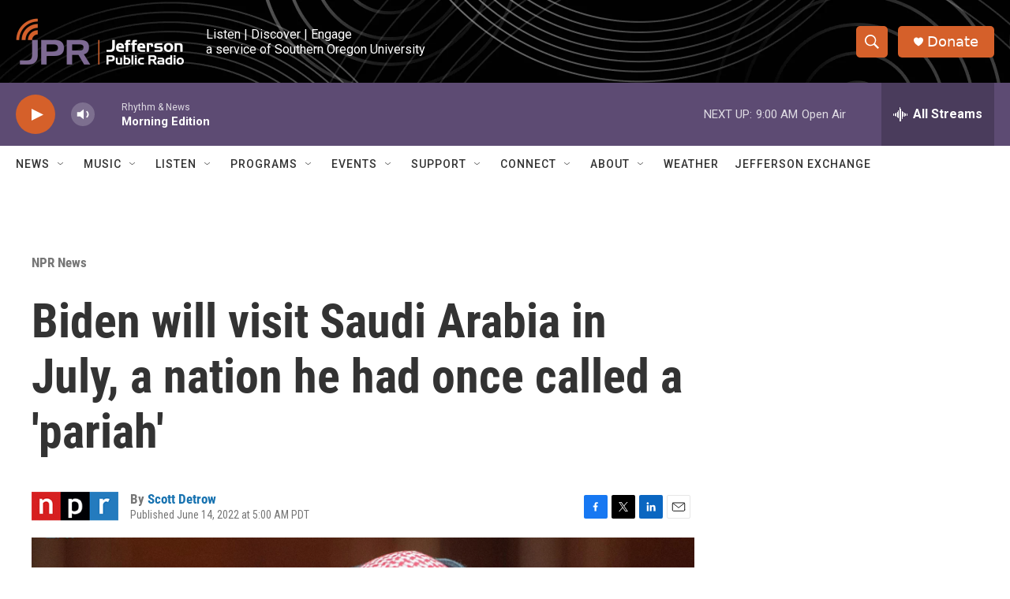

--- FILE ---
content_type: text/html; charset=utf-8
request_url: https://www.google.com/recaptcha/api2/aframe
body_size: 267
content:
<!DOCTYPE HTML><html><head><meta http-equiv="content-type" content="text/html; charset=UTF-8"></head><body><script nonce="9DgiB95D5x40fK742NoNVA">/** Anti-fraud and anti-abuse applications only. See google.com/recaptcha */ try{var clients={'sodar':'https://pagead2.googlesyndication.com/pagead/sodar?'};window.addEventListener("message",function(a){try{if(a.source===window.parent){var b=JSON.parse(a.data);var c=clients[b['id']];if(c){var d=document.createElement('img');d.src=c+b['params']+'&rc='+(localStorage.getItem("rc::a")?sessionStorage.getItem("rc::b"):"");window.document.body.appendChild(d);sessionStorage.setItem("rc::e",parseInt(sessionStorage.getItem("rc::e")||0)+1);localStorage.setItem("rc::h",'1770049144043');}}}catch(b){}});window.parent.postMessage("_grecaptcha_ready", "*");}catch(b){}</script></body></html>